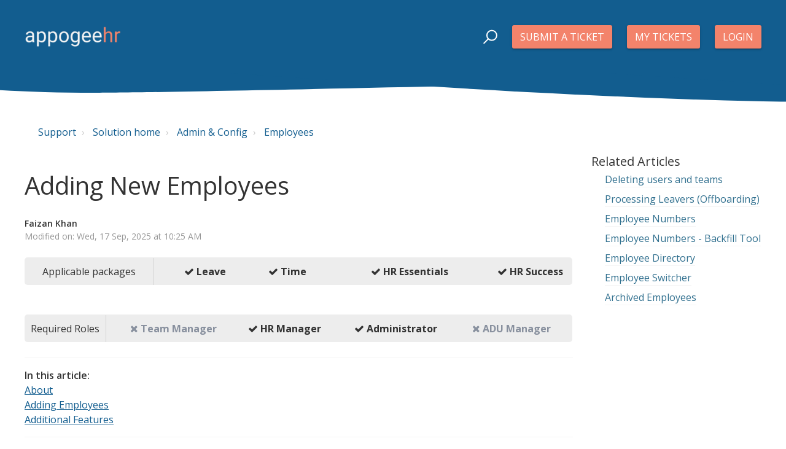

--- FILE ---
content_type: text/html; charset=utf-8
request_url: https://help.appogeehr.com/support/solutions/articles/22000167939-adding-new-employees
body_size: 13016
content:
<!DOCTYPE html>
       
        <!--[if lt IE 7]><html class="no-js ie6 dew-dsm-theme " lang="en" dir="ltr" data-date-format="non_us"><![endif]-->       
        <!--[if IE 7]><html class="no-js ie7 dew-dsm-theme " lang="en" dir="ltr" data-date-format="non_us"><![endif]-->       
        <!--[if IE 8]><html class="no-js ie8 dew-dsm-theme " lang="en" dir="ltr" data-date-format="non_us"><![endif]-->       
        <!--[if IE 9]><html class="no-js ie9 dew-dsm-theme " lang="en" dir="ltr" data-date-format="non_us"><![endif]-->       
        <!--[if IE 10]><html class="no-js ie10 dew-dsm-theme " lang="en" dir="ltr" data-date-format="non_us"><![endif]-->       
        <!--[if (gt IE 10)|!(IE)]><!--><html class="no-js  dew-dsm-theme " lang="en" dir="ltr" data-date-format="non_us"><!--<![endif]-->
	<head>
		
		

<!-- Title for the page -->
<title> Adding New Employees : Support </title>

<!-- Meta information -->

      <meta charset="utf-8" />
      <meta http-equiv="X-UA-Compatible" content="IE=edge,chrome=1" />
      <meta name="description" content= "" />
      <meta name="author" content= "" />
       <meta property="og:title" content="Adding New Employees" />  <meta property="og:url" content="https://help.appogeehr.com/support/solutions/articles/22000167939-adding-new-employees" />  <meta property="og:description" content="Applicable packages Leave Time HR Essentials HR Success   Required Roles Team Manager HR Manager Administrator ADU Manager  In this article:  About  Adding Employees  Additional Features      You can easily add Employees to Cintra People HR either..." />  <meta property="og:image" content="https://s3.amazonaws.com/cdn.freshdesk.com/data/helpdesk/attachments/production/22000119406/logo/GjPIv3AMAv7gwOKjB7E2feCDpC30Epa3fw.png?X-Amz-Algorithm=AWS4-HMAC-SHA256&amp;amp;X-Amz-Credential=AKIAS6FNSMY2XLZULJPI%2F20260119%2Fus-east-1%2Fs3%2Faws4_request&amp;amp;X-Amz-Date=20260119T094539Z&amp;amp;X-Amz-Expires=604800&amp;amp;X-Amz-SignedHeaders=host&amp;amp;X-Amz-Signature=5d1e64aff446d309046bcdc64a4e2db53a229a2b9c0d56428f0022944f45bf01" />  <meta property="og:site_name" content="Support" />  <meta property="og:type" content="article" />  <meta name="twitter:title" content="Adding New Employees" />  <meta name="twitter:url" content="https://help.appogeehr.com/support/solutions/articles/22000167939-adding-new-employees" />  <meta name="twitter:description" content="Applicable packages Leave Time HR Essentials HR Success   Required Roles Team Manager HR Manager Administrator ADU Manager  In this article:  About  Adding Employees  Additional Features      You can easily add Employees to Cintra People HR either..." />  <meta name="twitter:image" content="https://s3.amazonaws.com/cdn.freshdesk.com/data/helpdesk/attachments/production/22000119406/logo/GjPIv3AMAv7gwOKjB7E2feCDpC30Epa3fw.png?X-Amz-Algorithm=AWS4-HMAC-SHA256&amp;amp;X-Amz-Credential=AKIAS6FNSMY2XLZULJPI%2F20260119%2Fus-east-1%2Fs3%2Faws4_request&amp;amp;X-Amz-Date=20260119T094539Z&amp;amp;X-Amz-Expires=604800&amp;amp;X-Amz-SignedHeaders=host&amp;amp;X-Amz-Signature=5d1e64aff446d309046bcdc64a4e2db53a229a2b9c0d56428f0022944f45bf01" />  <meta name="twitter:card" content="summary" />  <meta name="keywords" content="add, employee, new employee, new, adding, users, adding users, create account" />  <link rel="canonical" href="https://help.appogeehr.com/support/solutions/articles/22000167939-adding-new-employees" /> 

<!-- Responsive setting -->
<link rel="apple-touch-icon" href="https://s3.amazonaws.com/cdn.freshdesk.com/data/helpdesk/attachments/production/22000119466/fav_icon/_7veeruEW5VGQlqu6t3i80qm51405mQ0SQ.png" />
        <link rel="apple-touch-icon" sizes="72x72" href="https://s3.amazonaws.com/cdn.freshdesk.com/data/helpdesk/attachments/production/22000119466/fav_icon/_7veeruEW5VGQlqu6t3i80qm51405mQ0SQ.png" />
        <link rel="apple-touch-icon" sizes="114x114" href="https://s3.amazonaws.com/cdn.freshdesk.com/data/helpdesk/attachments/production/22000119466/fav_icon/_7veeruEW5VGQlqu6t3i80qm51405mQ0SQ.png" />
        <link rel="apple-touch-icon" sizes="144x144" href="https://s3.amazonaws.com/cdn.freshdesk.com/data/helpdesk/attachments/production/22000119466/fav_icon/_7veeruEW5VGQlqu6t3i80qm51405mQ0SQ.png" />
        <meta name="viewport" content="width=device-width, initial-scale=1.0, maximum-scale=5.0, user-scalable=yes" /> 

<meta name="viewport" content="width=device-width, initial-scale=1.0" />
<link rel="stylesheet" href="//maxcdn.bootstrapcdn.com/font-awesome/4.7.0/css/font-awesome.min.css" />
<link rel="stylesheet" href="//cdn.jsdelivr.net/highlight.js/9.10.0/styles/github.min.css" />
<link rel="stylesheet" href="//cdn.jsdelivr.net/jquery.magnific-popup/1.0.0/magnific-popup.css" />
<link href="https://fonts.googleapis.com/css?family=Open+Sans:400,400i,600,600i,700,700i" rel="stylesheet">



		
		<!-- Adding meta tag for CSRF token -->
		<meta name="csrf-param" content="authenticity_token" />
<meta name="csrf-token" content="oFyE7zlJanZ8IDu4VkGCVtTkmJgg2tHDJWQJ6S3XMkRqQaqwzOlATe5Ziq11djTU6L/jqD6nAsjbk9AJ9xf1zg==" />
		<!-- End meta tag for CSRF token -->
		
		<!-- Fav icon for portal -->
		<link rel='shortcut icon' href='https://s3.amazonaws.com/cdn.freshdesk.com/data/helpdesk/attachments/production/22000119466/fav_icon/_7veeruEW5VGQlqu6t3i80qm51405mQ0SQ.png' />

		<!-- Base stylesheet -->
 
		<link rel="stylesheet" media="print" href="https://assets2.freshdesk.com/assets/cdn/portal_print-6e04b27f27ab27faab81f917d275d593fa892ce13150854024baaf983b3f4326.css" />
	  		<link rel="stylesheet" media="screen" href="https://assets8.freshdesk.com/assets/cdn/portal_utils-f2a9170fce2711ae2a03e789faa77a7e486ec308a2367d6dead6c9890a756cfa.css" />

		
		<!-- Theme stylesheet -->

		<link href="/support/theme.css?v=4&amp;d=1745310722" media="screen" rel="stylesheet" type="text/css">

		<!-- Google font url if present -->
		<link href='https://fonts.googleapis.com/css?family=Open+Sans:regular,italic,600,700,700italic' rel='stylesheet' type='text/css' nonce='57Q2hCyvKVRFBEoS6NQz7Q=='>

		<!-- Including default portal based script framework at the top -->
		<script src="https://assets7.freshdesk.com/assets/cdn/portal_head_v2-d07ff5985065d4b2f2826fdbbaef7df41eb75e17b915635bf0413a6bc12fd7b7.js"></script>
		<!-- Including syntexhighlighter for portal -->
		<script src="https://assets3.freshdesk.com/assets/cdn/prism-841b9ba9ca7f9e1bc3cdfdd4583524f65913717a3ab77714a45dd2921531a402.js"></script>

		    <!-- Google tag (gtag.js) -->
	<script async src='https://www.googletagmanager.com/gtag/js?id=UA-123979040-1' nonce="57Q2hCyvKVRFBEoS6NQz7Q=="></script>
	<script nonce="57Q2hCyvKVRFBEoS6NQz7Q==">
	  window.dataLayer = window.dataLayer || [];
	  function gtag(){dataLayer.push(arguments);}
	  gtag('js', new Date());
	  gtag('config', 'UA-123979040-1');
	</script>


		<!-- Access portal settings information via javascript -->
		 <script type="text/javascript">     var portal = {"language":"en","name":"Support","contact_info":"","current_page_name":"article_view","current_tab":"solutions","vault_service":{"url":"https://vault-service.freshworks.com/data","max_try":2,"product_name":"fd"},"current_account_id":507420,"preferences":{"bg_color":"#f4f4f4","header_color":"#ffffff","help_center_color":"#f9f9f9","footer_color":"#ababab","tab_color":"#ffffff","tab_hover_color":"#1674b4","btn_background":"#ffffff","btn_primary_background":"#156da7","baseFont":"Open Sans","textColor":"#333333","headingsFont":"Open Sans","headingsColor":"#333333","linkColor":"#1674b4","linkColorHover":"#f3836b","inputFocusRingColor":"#125d8f","nonResponsive":"false"},"image_placeholders":{"spacer":"https://assets3.freshdesk.com/assets/misc/spacer.gif","profile_thumb":"https://assets7.freshdesk.com/assets/misc/profile_blank_thumb-4a7b26415585aebbd79863bd5497100b1ea52bab8df8db7a1aecae4da879fd96.jpg","profile_medium":"https://assets5.freshdesk.com/assets/misc/profile_blank_medium-1dfbfbae68bb67de0258044a99f62e94144f1cc34efeea73e3fb85fe51bc1a2c.jpg"},"falcon_portal_theme":false,"current_object_id":22000167939};     var attachment_size = 20;     var blocked_extensions = "";     var allowed_extensions = "";     var store = { 
        ticket: {},
        portalLaunchParty: {} };    store.portalLaunchParty.ticketFragmentsEnabled = false;    store.pod = "us-east-1";    store.region = "US"; </script> 


			
	</head>
	<body>
            	
		
		
		
  <!-- Notification Messages -->
 <div class="alert alert-with-close notice hide" id="noticeajax"></div> 
<div class="layout layout--anonymous">
  <div class="layout__head">
  	


<header class="topbar container topbar--small" data-topbar>
  <div class="container-inner topbar__container-inner">
    <div class="topbar__inner">
      <div class="topbar__col clearfix">
        <div class="logo-wrapper">
          <div class="logo">
            <a href="/support/home">
              <img src="https://s3.amazonaws.com/cdn.freshdesk.com/data/helpdesk/attachments/production/22000119406/logo/GjPIv3AMAv7gwOKjB7E2feCDpC30Epa3fw.png" alt="">
            </a>
          </div>
        </div>
        <button type="button" role="button" aria-label="Toggle Navigation" class="lines-button x" data-toggle-menu> <span class="lines"></span> </button>
      </div>
      <div class="topbar__col topbar__menu">
        <div class="topbar__collapse" data-menu>
          <div class="topbar__controls topbar__controls--anonymous">
            <div class="topbar__search">
              <form class="hc-search-form print--remove" autocomplete="off" action="/support/search/solutions" id="hc-search-form" data-csrf-ignore="true">
	<div class="hc-search-input">
	<label for="support-search-input" class="hide">Enter your search term here...</label>
		<input placeholder="Enter your search term here..." type="text"
			name="term" class="special" value=""
            rel="page-search" data-max-matches="10" id="support-search-input">
	</div>
	<div class="hc-search-button">
		<button class="btn btn-primary" aria-label="Search" type="submit" autocomplete="off">
			<i class="mobile-icon-search hide-tablet"></i>
			<span class="hide-in-mobile">
				Search
			</span>
		</button>
	</div>
</form>
              <button type="button" role="button" class="topbar__btn-search">
                <svg xmlns="http://www.w3.org/2000/svg" width="23" height="24" viewBox="0 0 23 24">
                  <g fill="none" fill-rule="evenodd" transform="translate(-6 -2)">
                    <circle cx="19.889" cy="11.611" r="8" stroke="#fff" stroke-width="2" transform="rotate(45 19.89 11.61)"/>
                    <path fill="#fff" fill-rule="nonzero" d="M9.34328327,15.6566781 L11.3432833,15.6566781 L11.3432833,25.6606781 C11.3432833,26.2106781 10.8992833,26.6566781 10.3432833,26.6566781 C9.79128327,26.6566781 9.34328327,26.2116781 9.34328327,25.6606781 L9.34328327,15.6566781 Z" transform="rotate(45 10.343 21.157)"/>
                  </g>
                </svg>
              </button>
            </div>
            
              <a class="btn btn-default btn-topbar" href="/support/tickets/new">Submit a ticket</a>
              <a class="btn btn-default btn-topbar" href="/support/tickets">My Tickets</a>
            
             <div class="welcome">Welcome <b></b> </div>  <b><a href="/support/login"><b>Login</b></a></b> &nbsp;<b><a href="/support/signup"><b>Sign up</b></a></b>
          </div>
        </div>
      </div>
    </div>
  </div>
  <!-- Search and page links for the page -->
  
    
  

</header>




		<div class="waves waves--small " data-wave-small>
		  <svg xmlns="http://www.w3.org/2000/svg" viewBox="0 0 1900 47" xmlns:xlink="http://www.w3.org/1999/xlink">
		    <g fill="none" fill-rule="evenodd">
		      <path fill="#125d8f" fill-rule="nonzero" d="M403.925926,32 C583.088889,32 1900,0 1900,0 L0,0 C0,0 163.540741,32 403.925926,32 Z" transform="translate(-250)" opacity="1"/>
					<path fill="#125d8f" fill-rule="nonzero" d="M1342.66667,76 C1552.37037,76 1900,0.2 1900,0.2 L0,0.2 C0,0.2 896.518519,76 1342.66667,76 Z" transform="translate(0 -29)" opacity="1" />
		      <path fill="#125d8f" fill-rule="nonzero" d="M1342.66667,76 C1552.37037,76 1900,0.2 1900,0.2 L0,0.2 C0,0.2 896.518519,76 1342.66667,76 Z" transform="translate(617 -29)"  opacity="1"/>
		  </svg>
		</div>

  </div>
  <div class="layout__content">
    
      
    
    
    <div class="container">
  <div class="container-inner">
    <div class="article-page">
      <div class="row clearfix">
        <div class="column column--sm-12">
          <ol class="breadcrumbs">
            <li>
              <a href="/support/home">Support</a>
            </li>
            <li title="Solution home">
              <a href="/support/solutions">Solution home</a>
            </li>
            <li title="Admin &amp; Config">
              <a href="/support/solutions/22000059604">Admin &amp; Config</a>
            </li>
            <li title="Employees">
              <a href="/support/solutions/folders/22000170915">Employees</a>
            </li>
          </ol>
        </div>
      </div>

      <div class="row clearfix">
        <div class="column column--sm-9">
          <article class="article clearfix" itemscope itemtype="http://schema.org/Article">
            <header class="article-header">
              <h1 class="article__title" itemprop="name">
                Adding New Employees
              </h1>

              <div class="article-meta">
                <div class="article-meta__col article-meta__col--main">
                  <div class="entry-info">
                    <div class="entry-info__content">
                      <b class="author">
                        Faizan Khan
                      </b>
                      <div class="meta">Modified on: Wed, 17 Sep, 2025 at 10:25 AM</div>
                    </div>
                  </div>
                </div>
              </div>
            </header>

            <div class="article__body markdown" itemprop="articleBody">
              <table class="tg" data-identifyelement="482" style="overflow:hidden;word-break:normal;border-collapse:collapse;border-spacing:0;background:#ededed;width:100%;color:#333;border-radius: 5px;"><thead data-identifyelement="483"><tr data-identifyelement="484"><th data-identifyelement="485" dir="ltr" style="text-align:center;vertical-align:top;border: 0;border-right:1px solid #d1d1d1;padding:10px 2px;font-weight: normal;">Applicable packages</th><th data-identifyelement="486" style="font-weight:bold;text-align:right;vertical-align:top;padding:10px 15px;border: 0px;"><span class="fa fa-check" data-identifyelement="487"></span> <span data-identifyelement="488">Leave</span></th><th data-identifyelement="489" style="font-weight:bold;text-align:right;vertical-align:top;padding:10px 15px;padding-right: 35px;border: 0px;"><span class="fa fa-check" data-identifyelement="490"></span> <span data-identifyelement="491">Time</span></th><th data-identifyelement="492" style="font-weight:bold;text-align:right;vertical-align:top;padding:10px 15px;border: 0px;"><span class="fa fa-check" data-identifyelement="493"></span> <span data-identifyelement="494">HR Essentials</span></th><th data-identifyelement="495" style="font-weight:bold;text-align:right;vertical-align:top;padding:10px 15px;border: 0px;"><span class="fa fa-check" data-identifyelement="496"></span> <span data-identifyelement="497">HR Success</span></th></tr></thead></table><p data-identifyelement="498"><br data-identifyelement="499"></p><table class="tg" data-identifyelement="500" style="overflow:hidden;word-break:normal;border-collapse:collapse;border-spacing:0;background:#ededed;width:100%;color:#333;border-radius: 5px;"><thead data-identifyelement="501"><tr data-identifyelement="502"><th data-identifyelement="503" style="text-align:center;vertical-align:top;border: 0;border-right:1px solid #d1d1d1;padding:10px 2px;font-weight: normal;">Required Roles</th><th data-identifyelement="504" style="font-weight:bold;text-align:right;vertical-align:top;padding:10px 15px;border: 0px;"><span style="color: rgb(136,144,158);" class="fa fa-times" data-identifyelement="505"></span> <span data-identifyelement="506" style="color: rgb(136, 144, 158);">Team Manager</span></th><th data-identifyelement="507" style="font-weight:bold;text-align:right;vertical-align:top;padding:10px 15px;border: 0px;"><span class="fa fa-check" data-identifyelement="508"></span> HR Manager</th><th data-identifyelement="509" style="font-weight:bold;text-align:right;vertical-align:top;padding:10px 15px;border: 0px;"><span class="fa fa-check" data-identifyelement="510"></span> Administrator</th><th data-identifyelement="511" style="font-weight:bold;text-align:right;vertical-align:top;padding:10px 15px;padding-right: 35px;border: 0px;"><span style="color: rgb(136,144,158);" class="fa fa-times" data-identifyelement="512"></span> <span data-identifyelement="513" style="color: rgb(136, 144, 158);">ADU Manager</span></th></tr></thead></table><hr data-identifyelement="514"><p data-identifyelement="515" dir="ltr"><strong dir="ltr">In this article:</strong></p><p data-identifyelement="515" dir="ltr"><u><a href="#About">About</a></u></p><p data-identifyelement="515" dir="ltr" style="text-decoration: underline;"><u style="text-decoration: underline;"><a href="#Adding">Adding Employees</a></u></p><p data-identifyelement="515" dir="ltr"><u><a dir="ltr" href="#Additional">Additional Features</a></u></p><hr><p data-identifyelement="515" dir="ltr"><br></p><p data-identifyelement="515" dir="ltr" id="About">You can easily add Employees to Cintra People HR either one at a time or in bulk. This guide takes you through adding employees one by one.&nbsp;</p><p data-identifyelement="515" dir="ltr"><br></p><p data-identifyelement="515" dir="ltr">To find out how to add your employees to Cintra People HR in bulk, take a look at the following article: <a href="https://help.appogeehr.com/en/support/solutions/articles/22000248226-appogee-hr-csv-upload-guide" rel="noopener noreferrer" target="_blank"><u>Adding New Employees in Bulk</u></a>.</p><p data-identifyelement="515"><br></p><hr><p data-identifyelement="547" dir="ltr" id="Adding"><strong dir="ltr">Adding Employees</strong></p><hr><p data-identifyelement="547" dir="ltr">From the left side menu, go to<strong data-identifyelement="502">&nbsp;Add Employee</strong>. The wizard will take you through the key steps of adding an employee.&nbsp;</p><p data-identifyelement="548"><br></p><p data-identifyelement="548"><strong dir="ltr">Employee Info&nbsp;</strong></p><p data-identifyelement="550" dir="ltr">On the 'Employee Info' tab you will need to provide the Employee's First and Last Name, Team and Work Profile, and an Email Address.</p><p data-identifyelement="550" dir="ltr"><br data-identifyelement="504"></p><p data-identifyelement="550" dir="ltr">You can optionally add the Employment Type, Job Title, Virtual Team and Office Location.&nbsp;</p><p data-identifyelement="550" dir="ltr"><br></p><p data-identifyelement="550" dir="ltr">The Employee Number will be auto generated for you, this can be edited if you have the override option switched on. (Go to Organisation &gt; Config &gt; Employee Numbers to configure this)</p><p data-identifyelement="550" dir="ltr"><br data-identifyelement="505"></p><p data-identifyelement="551"><img src="https://s3.amazonaws.com/cdn.freshdesk.com/data/helpdesk/attachments/production/22174490901/original/EqKTe98VaK7cb0b7JKJDCalFlXbyY7_SsA.png?1757672393" style="width: 718px;" class="fr-fic fr-fil fr-dib fr-bordered" data-id="22174490901" data-attachment="[object Object]"></p><p data-identifyelement="554"><br></p><p data-identifyelement="554" dir="ltr">Click Next.</p><p data-identifyelement="561"><br></p><p data-identifyelement="561"><strong dir="ltr">Employment Status</strong></p><p data-identifyelement="563">Click Next and fill out the information on the Employee Status page. If you set the status to Joining, you'll need to set a start date in the future. If you set the status to active, select a start date as today or in the past.&nbsp;</p><p data-identifyelement="564"><br data-identifyelement="565"></p><p data-identifyelement="566" dir="ltr"><img src="https://s3.amazonaws.com/cdn.freshdesk.com/data/helpdesk/attachments/production/22174491125/original/hRPM70_A4vC79_lEL0yI94n9CtWU8gUCHA.png?1757672669" style="width: 708px;" class="fr-fic fr-fil fr-dib fr-bordered" data-id="22174491125" data-attachment="[object Object]"></p><p data-identifyelement="576"><br></p><p data-identifyelement="576" dir="ltr">Click Next.&nbsp;</p><p data-identifyelement="576" dir="ltr"><br></p><p data-identifyelement="576"><strong dir="ltr">HR Profile&nbsp;</strong><em dir="ltr">HR Essentials &amp; Success Customers only</em></p><p data-identifyelement="576" dir="ltr"><br></p><p data-identifyelement="576" dir="ltr">If you have HR Essentials or Success, it's possible to add HR fields to the Add Employee process. To set this up, please read the information in the section below.&nbsp;</p><p data-identifyelement="576" dir="ltr"><br></p><p data-identifyelement="576" dir="ltr">Complete any fields on the HR Profile tab with information you have about the new starter.&nbsp;</p><p data-identifyelement="576" dir="ltr"><br></p><p data-identifyelement="576" dir="ltr"><img src="https://s3.amazonaws.com/cdn.freshdesk.com/data/helpdesk/attachments/production/22174491140/original/K-VCuBE0vFeAmiYf_ADJG6MGz-1iJ1FW7g.png?1757672680" style="width: 632px;" class="fr-fic fr-fil fr-dib fr-bordered" data-id="22174491140" data-attachment="[object Object]"></p><p data-identifyelement="578"><br></p><p data-identifyelement="578" dir="ltr">Click Next.</p><p data-identifyelement="578"><br></p><p data-identifyelement="578"><strong dir="ltr">Leave</strong></p><p data-identifyelement="578" dir="ltr">The Leave tab will show you how much Leave, Sick &amp; Custom Allowances have been allocated to the new starter based on your settings &amp; the Work Profile they are being added to.&nbsp;</p><p data-identifyelement="578" dir="ltr"><br></p><p data-identifyelement="578" dir="ltr">Review the amounts and use the Manual adjust tool if necessary.</p><p data-identifyelement="578" dir="ltr"><br></p><p data-identifyelement="578" dir="ltr"><img src="https://s3.amazonaws.com/cdn.freshdesk.com/data/helpdesk/attachments/production/22174491150/original/--E0ivss7vPR0hyPAgPEUhGgFkPkclkf0Q.png?1757672690" style="width: 596px;" class="fr-fic fr-fil fr-dib fr-bordered" data-id="22174491150" data-attachment="[object Object]">&nbsp;</p><p><br></p><p data-identifyelement="578" dir="ltr">Click Next.</p><p><br></p><p data-identifyelement="578" dir="ltr"><strong dir="ltr">Access</strong></p><p data-identifyelement="582" dir="ltr">Click which modules of Appogee HR you would like the new starter to have access to and enable their login.</p><p data-identifyelement="582" dir="ltr"><br></p><p data-identifyelement="582" dir="ltr">For customers with HR Success, you can click through to set up the Onboarding portal.&nbsp;</p><p data-identifyelement="582" dir="ltr"><br></p><p data-identifyelement="582" dir="ltr"><img src="https://s3.amazonaws.com/cdn.freshdesk.com/data/helpdesk/attachments/production/22174491152/original/wbWHVfy3U6OZu6iLacBBIX7Ypewy4KBTrg.png?1757672699" style="width: 623px;" class="fr-fic fr-fil fr-dib fr-bordered" data-id="22174491152" data-attachment="[object Object]"></p><p data-identifyelement="582" dir="ltr"><br></p><p data-identifyelement="582" dir="ltr">Click Next.&nbsp;</p><p data-identifyelement="582" dir="ltr"><br></p><p data-identifyelement="582" dir="ltr">Once complete, you'll see a message to confirm the employee has been added to the system.&nbsp;</p><p data-identifyelement="582" dir="ltr"><br></p><p data-identifyelement="582" dir="ltr"><img src="https://s3.amazonaws.com/cdn.freshdesk.com/data/helpdesk/attachments/production/22174491164/original/sTn7Qvaz5CLm4D9bd8-3HGCnNXDpKG0Ncw.png?1757672712" style="width: 582px;" class="fr-fic fr-fil fr-dib fr-bordered" data-id="22174491164" data-attachment="[object Object]"></p><hr data-identifyelement="511"><p data-identifyelement="512" id="Additional"><strong data-identifyelement="513" dir="ltr">Appogee HR Essentials &amp; Success Customers</strong></p><hr data-identifyelement="514"><p data-identifyelement="583" dir="ltr">If you have HR Essentials or Success, it's possible to add HR fields to the Add Employee process. This allows you to complete the employee's profile at the point of adding them to the system, rather than afterwards.&nbsp;</p><p data-identifyelement="583" dir="ltr"><br data-identifyelement="517"></p><p data-identifyelement="583" dir="ltr">At the point of adding a new user to the system, you very likely already know information about their employment - such as salary.&nbsp;</p><p data-identifyelement="583" dir="ltr"><br data-identifyelement="518"></p><p data-identifyelement="583" dir="ltr">To configure which fields to add, go to <strong data-identifyelement="519" dir="ltr">Onboarding &gt; Config &gt; HR Onboarding Fields.</strong></p><p data-identifyelement="583" dir="ltr"><br data-identifyelement="520"></p><p data-identifyelement="583" dir="ltr"><strong data-identifyelement="521" dir="ltr"><img src="https://s3.amazonaws.com/cdn.freshdesk.com/data/helpdesk/attachments/production/22174491167/original/DkxmuMGxYYnl33UvyaKFhEvOwgEKDTXoNg.png?1757672720" style="width: 588px;" class="fr-fic fr-fil fr-dib fr-bordered" data-id="22174491167" data-attachment="[object Object]"></strong><br data-identifyelement="523"></p><p data-identifyelement="583" dir="ltr"><br data-identifyelement="524"></p><p data-identifyelement="583" dir="ltr">Click <strong data-identifyelement="525" dir="ltr">Select Fields&nbsp;</strong>to add your HR Fields to the Add Employee process - a dialog box will appear where you can tick to enable fields from Profiles.&nbsp;</p><p data-identifyelement="583" dir="ltr"><br data-identifyelement="526"></p><p data-identifyelement="583" dir="ltr"><img src="https://s3.amazonaws.com/cdn.freshdesk.com/data/helpdesk/attachments/production/22174491194/original/nAPEanSqSU87eeC41QjGk6ry1iLUQhQMYw.png?1757672729" style="width: 537px;" class="fr-fic fr-fil fr-dib fr-bordered" data-id="22174491194" data-attachment="[object Object]"></p><p data-identifyelement="583" dir="ltr"><br data-identifyelement="528"></p><p data-identifyelement="583" dir="ltr">Click <strong data-identifyelement="530" dir="ltr">Confirm Selection.&nbsp;</strong></p><p data-identifyelement="583" dir="ltr"><br data-identifyelement="531"></p><p data-identifyelement="583" dir="ltr">Once the fields have been selected, you can optionally mark them as mandatory.&nbsp;</p><p data-identifyelement="583" dir="ltr"><br data-identifyelement="532"></p><p data-identifyelement="583" dir="ltr"><img src="https://s3.amazonaws.com/cdn.freshdesk.com/data/helpdesk/attachments/production/22174491199/original/2ujE1OE0t_7FfaRT5vzrKMjsbiUZ8aYdAw.png?1757672737" style="width: 629px;" class="fr-fic fr-fil fr-dib fr-bordered" data-id="22174491199" data-attachment="[object Object]"></p><p><br></p><p data-identifyelement="583" dir="ltr">When you're happy with the configuration, click to Save.&nbsp;</p><p data-identifyelement="583" dir="ltr"><br data-identifyelement="534"></p><p data-identifyelement="583" dir="ltr">Once this has been configured, you'll see an additional tab on the Add Employee menu for <strong data-identifyelement="535">HR Profile</strong>.&nbsp;</p><p data-identifyelement="583" dir="ltr"><br data-identifyelement="536"></p><p data-identifyelement="583" dir="ltr"><strong data-identifyelement="537" dir="ltr"><img src="https://s3.amazonaws.com/cdn.freshdesk.com/data/helpdesk/attachments/production/22174491204/original/2VtsMumjuPNGdEgdD_njge6vnmPeYGeAZw.png?1757672762" style="width: 686px;" class="fr-fic fr-fil fr-dib fr-bordered" data-attachment="[object Object]" data-id="22174491204"></strong></p><p data-identifyelement="583" dir="ltr"><br data-identifyelement="539"></p><hr data-identifyelement="585"><p><br></p>
            </div>

            
          </article>

          <footer class="article-footer clearfix">
            <p class="article-vote" id="voting-container" 
											data-user-id="" 
											data-article-id="22000167939"
											data-language="en">
										Did you find it helpful?<span data-href="/support/solutions/articles/22000167939/thumbs_up" class="vote-up a-link" id="article_thumbs_up" 
									data-remote="true" data-method="put" data-update="#voting-container" 
									data-user-id=""
									data-article-id="22000167939"
									data-language="en"
									data-update-with-message="Glad we could be helpful. Thanks for the feedback.">
								Yes</span><span class="vote-down-container"><span data-href="/support/solutions/articles/22000167939/thumbs_down" class="vote-down a-link" id="article_thumbs_down" 
									data-remote="true" data-method="put" data-update="#vote-feedback-form" 
									data-user-id=""
									data-article-id="22000167939"
									data-language="en"
									data-hide-dom="#voting-container" data-show-dom="#vote-feedback-container">
								No</span></span></p><a class="hide a-link" id="vote-feedback-form-link" data-hide-dom="#vote-feedback-form-link" data-show-dom="#vote-feedback-container">Send feedback</a><div id="vote-feedback-container"class="hide">	<div class="lead">Sorry we couldn't be helpful. Help us improve this article with your feedback.</div>	<div id="vote-feedback-form">		<div class="sloading loading-small loading-block"></div>	</div></div>
          </footer>
        </div>
        <div class="column column--sm-3">
          <div class="article-sidebar">
            
              <div class="related-articles">
                <h4 class="related-articles__title">Related Articles</h4>
                <ul class="related-articles__list">
                  
                    
                  
                    
                    <li>
                      <a href="/support/solutions/articles/22000226187-deleting-users-and-teams">Deleting users and teams</a>
                      </li>
                    
                  
                    
                    <li>
                      <a href="/support/solutions/articles/22000277786-processing-leavers-offboarding-">Processing Leavers (Offboarding)</a>
                      </li>
                    
                  
                    
                    <li>
                      <a href="/support/solutions/articles/22000287560-employee-numbers">Employee Numbers</a>
                      </li>
                    
                  
                    
                    <li>
                      <a href="/support/solutions/articles/22000287661-employee-numbers-backfill-tool">Employee Numbers - Backfill Tool</a>
                      </li>
                    
                  
                    
                    <li>
                      <a href="/support/solutions/articles/22000169711-employee-directory">Employee Directory</a>
                      </li>
                    
                  
                    
                    <li>
                      <a href="/support/solutions/articles/22000220635-employee-switcher">Employee Switcher</a>
                      </li>
                    
                  
                    
                    <li>
                      <a href="/support/solutions/articles/22000185284-archived-employees">Archived Employees</a>
                      </li>
                    
                  
                </ul>
              </div>
            
          </div>
        </div>
      </div>
    </div>
  </div>
</div>

    
      
    
  </div>
  
  <div class="layout__footer">
		<footer class="footer-container">
  <div class="footer-container__wrapper container">
    <div class="waves waves--footer">
      <svg xmlns="http://www.w3.org/2000/svg" viewBox="0 0 1900 100" width="1900" xmlns:xlink="http://www.w3.org/1999/xlink">
        <g transform="translate(-578)">
          <path class="waves__wave waves__wave-footer-with-opacity" d="M0,74.3635517 C0,74.3635517 149.686491,112.453979 552.5,94.3635517 C955.313509,76.2731247 1085.21689,63.4466345 1336,24.3635517 C1586.78311,-14.7195311 1900,116 1900,116 L1900,684.363552 L0,684.363552 L0,74.3635517 Z" opacity="1"/>
          <path class="waves__wave waves__wave-footer-with-opacity" d="M578,21 C578,21 700,-7.5 1130.5,61.7525987 C1561,131.005197 1663.21689,18.4672903 1914,3.21512382 C2164.78311,-12.0370427 2478,51.0201205 2478,51.0201205 L2478,292 L578,292 L578,21 Z" opacity="1"/>
          <path class="waves__wave waves__wave--footer-primary" d="M578,81.0871789 C729,43 948.5,20.5 1208.5,38.5 C1468.5,56.5 2141,147 2478,10 C2478,159 2478,645.450731 2478,645.450731 L578,645.450731 C578,645.450731 578,129 578,81.0871789 Z" opacity="1"/>
        </g>
      </svg>
    </div>
    
      
    
    <div class="container-inner footer-container__inner">
      <div class="footer-container__col footer-container__col--copyright">
        
        <p>Theme by <a href="https://www.breezythemes.com" target="_blank">Breezy Themes</a>
        </p>
      </div>
      <div class="footer-container__col footer-container__col--social-links">
          
        <a href="https://www.linkedin.com/company/1227725" target="_blank" class="footer-social-link fa fa-linkedin"></a>
        <a href="https://www.youtube.com/channel/UC08e5p02b76OZXR66Usz2jw" target="_blank" class="footer-social-link fa fa-youtube"></a>
        <a href="https://twitter.com/appogeehr" target="_blank" class="footer-social-link fa fa-twitter"></a>
        <a href="https://www.appogeehr.com/blog/" target="_blank" class="footer-social-link fa fa-rss"></a>
      </div>
    </div>
  </div>
</footer>

  </div>
</div>

<script src="//cdn.jsdelivr.net/jquery.magnific-popup/1.0.0/jquery.magnific-popup.min.js"></script>
<script src="//cdn.jsdelivr.net/highlight.js/9.10.0/highlight.min.js"></script>

<script>
	(function($) {
		hljs.initHighlightingOnLoad();

		var BT_SETTINGS = {
		  css: {
		    activeClass: "is-active",
		    hiddenClass: "is-hidden",
		    visibleClass: "is-visible"
		  }
		};

		var Utils = {
		  isHomepage: function() {
		    return $("[data-home-page]").length > 0;
		  }
		};

	  var $topbar = $("[data-topbar]");
	  var $heroUnit = $("[data-hero-unit]");
	  var $topSearchBar = $(".topbar__search .hc-search-form");
	  var $topSearchBarQuery = $topSearchBar.find("input.special");
	  var $topSearchBarBtn = $(".topbar__btn-search");

	  $topbar.removeClass(BT_SETTINGS.css.hiddenClass);

	  $("[data-toggle-menu]").click(function() {
	    $(this).toggleClass(BT_SETTINGS.css.activeClass);
	    $("[data-menu]").toggle();
	  });

	  $(".image-with-lightbox").magnificPopup({
	    type: "image",
	    closeOnContentClick: true,
	    closeBtnInside: false,
	    fixedContentPos: true,
	    mainClass: "mfp-with-zoom", // class to remove default margin from left and right side
	    image: {
	      verticalFit: true
	    },
	    zoom: {
	      enabled: true,
	      duration: 300 // don't foget to change the duration also in CSS
	    }
	  });

	  $(".image-with-video-icon").magnificPopup({
	    disableOn: 700,
	    type: "iframe",
	    mainClass: "mfp-fade",
	    removalDelay: 160,
	    preloader: false,
	    fixedContentPos: false
	  });

	  $(".accordion__item-title").on("click", function() {
	    var $title = $(this);
	    $title.toggleClass("accordion__item-title--active");
	    $title
	      .parents(".accordion__item")
	      .find(".accordion__item-content")
	      .slideToggle();
	  });

	  $(".tabs-link").click(function(e) {
	    e.preventDefault();
	    var $link = $(this);
	    var tabIndex = $link.index();
	    var $tab = $link.parents(".tabs").find(".tab").eq(tabIndex);
	    $link
	      .addClass(BT_SETTINGS.css.activeClass)
	      .siblings()
	      .removeClass(BT_SETTINGS.css.activeClass);
	    $tab
	      .removeClass(BT_SETTINGS.css.hiddenClass)
	      .siblings(".tab")
	      .addClass(BT_SETTINGS.css.hiddenClass);
	  });

	  $topSearchBarBtn.click(function() {
	    $(this).addClass(BT_SETTINGS.css.hiddenClass);
	    $topSearchBar.addClass(BT_SETTINGS.css.visibleClass);
	    $topSearchBarQuery.focus();
	  });

	  $(document).mouseup(function(e) {
	    if (!$topSearchBarQuery.is(e.target)) {
	      $topSearchBar.removeClass(BT_SETTINGS.css.visibleClass);
	      $topSearchBarBtn.removeClass(BT_SETTINGS.css.hiddenClass);
	    }
	  });

	  // Fix animated icons
	  $(".fa-spin").empty();

	  $('.topbar__search input.special').attr('placeholder', 'Search');
      
      $('.article__body img').each(function() {
      	var $this = $(this);
        var thisURL = $this.attr('src');
        
        $this.wrap('<a href="' + thisURL + '" target="_blank"></a>');
      });
	})(jQuery);
</script>



			<script src="https://assets5.freshdesk.com/assets/cdn/portal_bottom-0fe88ce7f44d512c644a48fda3390ae66247caeea647e04d017015099f25db87.js"></script>

		<script src="https://assets8.freshdesk.com/assets/cdn/redactor-642f8cbfacb4c2762350a557838bbfaadec878d0d24e9a0d8dfe90b2533f0e5d.js"></script> 
		<script src="https://assets2.freshdesk.com/assets/cdn/lang/en-4a75f878b88f0e355c2d9c4c8856e16e0e8e74807c9787aaba7ef13f18c8d691.js"></script>
		<!-- for i18n-js translations -->
  		<script src="https://assets8.freshdesk.com/assets/cdn/i18n/portal/en-7dc3290616af9ea64cf8f4a01e81b2013d3f08333acedba4871235237937ee05.js"></script>
		<!-- Including default portal based script at the bottom -->
		<script nonce="57Q2hCyvKVRFBEoS6NQz7Q==">
//<![CDATA[
	
	jQuery(document).ready(function() {
					
		// Setting the locale for moment js
		moment.lang('en');

		var validation_meassages = {"required":"This field is required.","remote":"Please fix this field.","email":"Please enter a valid email address.","url":"Please enter a valid URL.","date":"Please enter a valid date.","dateISO":"Please enter a valid date ( ISO ).","number":"Please enter a valid number.","digits":"Please enter only digits.","creditcard":"Please enter a valid credit card number.","equalTo":"Please enter the same value again.","two_decimal_place_warning":"Value cannot have more than 2 decimal digits","select2_minimum_limit":"Please type %{char_count} or more letters","select2_maximum_limit":"You can only select %{limit} %{container}","maxlength":"Please enter no more than {0} characters.","minlength":"Please enter at least {0} characters.","rangelength":"Please enter a value between {0} and {1} characters long.","range":"Please enter a value between {0} and {1}.","max":"Please enter a value less than or equal to {0}.","min":"Please enter a value greater than or equal to {0}.","select2_maximum_limit_jq":"You can only select {0} {1}","facebook_limit_exceed":"Your Facebook reply was over 8000 characters. You'll have to be more clever.","messenger_limit_exceeded":"Oops! You have exceeded Messenger Platform's character limit. Please modify your response.","not_equal_to":"This element should not be equal to","email_address_invalid":"One or more email addresses are invalid.","twitter_limit_exceed":"Oops! You have exceeded Twitter's character limit. You'll have to modify your response.","password_does_not_match":"The passwords don't match. Please try again.","valid_hours":"Please enter a valid hours.","reply_limit_exceed":"Your reply was over 2000 characters. You'll have to be more clever.","url_format":"Invalid URL format","url_without_slash":"Please enter a valid URL without '/'","link_back_url":"Please enter a valid linkback URL","requester_validation":"Please enter a valid requester details or <a href=\"#\" id=\"add_requester_btn_proxy\">add new requester.</a>","agent_validation":"Please enter valid agent details","email_or_phone":"Please enter a Email or Phone Number","upload_mb_limit":"Upload exceeds the available 15MB limit","invalid_image":"Invalid image format","atleast_one_role":"At least one role is required for the agent","invalid_time":"Invalid time.","remote_fail":"Remote validation failed","trim_spaces":"Auto trim of leading & trailing whitespace","hex_color_invalid":"Please enter a valid hex color value.","name_duplication":"The name already exists.","invalid_value":"Invalid value","invalid_regex":"Invalid Regular Expression","same_folder":"Cannot move to the same folder.","maxlength_255":"Please enter less than 255 characters","decimal_digit_valid":"Value cannot have more than 2 decimal digits","atleast_one_field":"Please fill at least {0} of these fields.","atleast_one_portal":"Select atleast one portal.","custom_header":"Please type custom header in the format -  header : value","same_password":"Should be same as Password","select2_no_match":"No matching %{container} found","integration_no_match":"no matching data...","time":"Please enter a valid time","valid_contact":"Please add a valid contact","field_invalid":"This field is invalid","select_atleast_one":"Select at least one option.","ember_method_name_reserved":"This name is reserved and cannot be used. Please choose a different name."}	

		jQuery.extend(jQuery.validator.messages, validation_meassages );


		jQuery(".call_duration").each(function () {
			var format,time;
			if (jQuery(this).data("time") === undefined) { return; }
			if(jQuery(this).hasClass('freshcaller')){ return; }
			time = jQuery(this).data("time");
			if (time>=3600) {
			 format = "hh:mm:ss";
			} else {
				format = "mm:ss";
			}
			jQuery(this).html(time.toTime(format));
		});
	});

	// Shortcuts variables
	var Shortcuts = {"global":{"help":"?","save":"mod+return","cancel":"esc","search":"/","status_dialog":"mod+alt+return","save_cuctomization":"mod+shift+s"},"app_nav":{"dashboard":"g d","tickets":"g t","social":"g e","solutions":"g s","forums":"g f","customers":"g c","reports":"g r","admin":"g a","ticket_new":"g n","compose_email":"g m"},"pagination":{"previous":"alt+left","next":"alt+right","alt_previous":"j","alt_next":"k"},"ticket_list":{"ticket_show":"return","select":"x","select_all":"shift+x","search_view":"v","show_description":"space","unwatch":"w","delete":"#","pickup":"@","spam":"!","close":"~","silent_close":"alt+shift+`","undo":"z","reply":"r","forward":"f","add_note":"n","scenario":"s"},"ticket_detail":{"toggle_watcher":"w","reply":"r","forward":"f","add_note":"n","close":"~","silent_close":"alt+shift+`","add_time":"m","spam":"!","delete":"#","show_activities_toggle":"}","properties":"p","expand":"]","undo":"z","select_watcher":"shift+w","go_to_next":["j","down"],"go_to_previous":["k","up"],"scenario":"s","pickup":"@","collaboration":"d"},"social_stream":{"search":"s","go_to_next":["j","down"],"go_to_previous":["k","up"],"open_stream":["space","return"],"close":"esc","reply":"r","retweet":"shift+r"},"portal_customizations":{"preview":"mod+shift+p"},"discussions":{"toggle_following":"w","add_follower":"shift+w","reply_topic":"r"}};
	
	// Date formats
	var DATE_FORMATS = {"non_us":{"moment_date_with_week":"ddd, D MMM, YYYY","datepicker":"d M, yy","datepicker_escaped":"d M yy","datepicker_full_date":"D, d M, yy","mediumDate":"d MMM, yyyy"},"us":{"moment_date_with_week":"ddd, MMM D, YYYY","datepicker":"M d, yy","datepicker_escaped":"M d yy","datepicker_full_date":"D, M d, yy","mediumDate":"MMM d, yyyy"}};

	var lang = { 
		loadingText: "Please Wait...",
		viewAllTickets: "View all tickets"
	};


//]]>
</script> 

		

		<img src='/support/solutions/articles/22000167939-adding-new-employees/hit' alt='Article views count' aria-hidden='true'/>
		<script type="text/javascript">
     		I18n.defaultLocale = "en";
     		I18n.locale = "en";
		</script>
			
    	


		<!-- Include dynamic input field script for signup and profile pages (Mint theme) -->

	</body>
</html>
